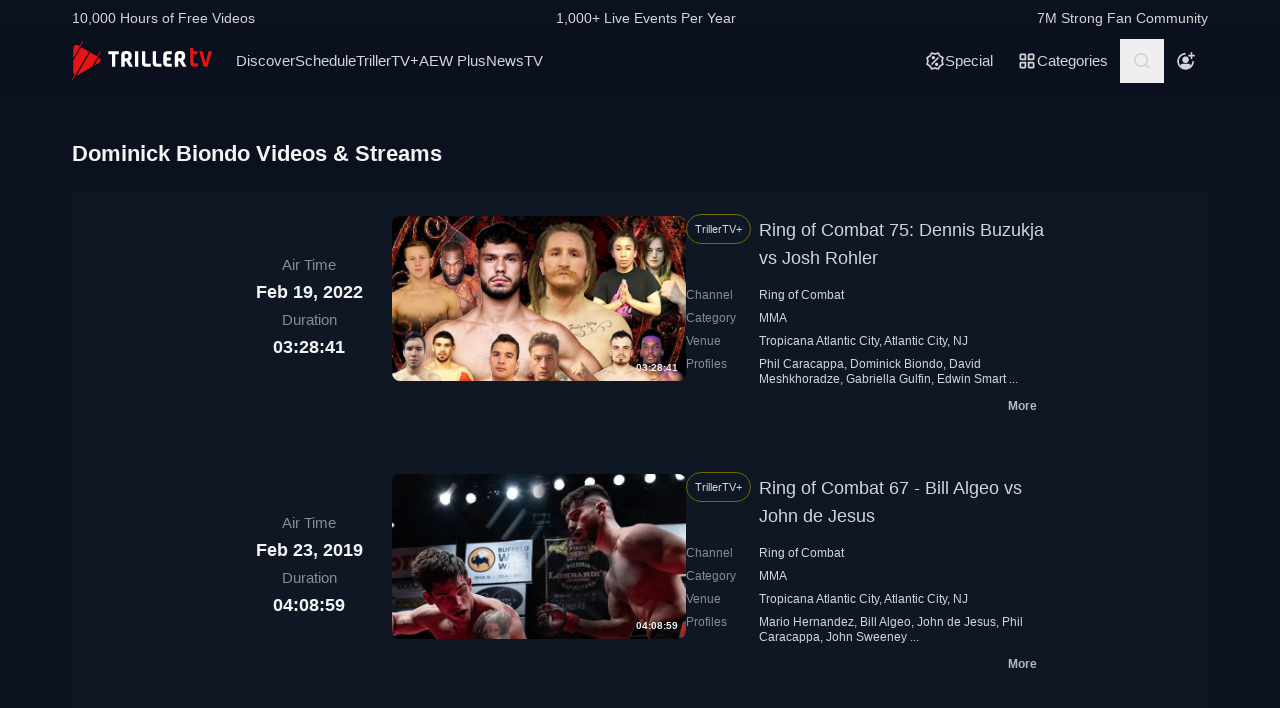

--- FILE ---
content_type: application/javascript
request_url: https://www.trillertv.com/static/assets/v/trl-app-0.2.9-f3a3085/video-list.js
body_size: 4634
content:
(function(){"use strict";var e={1294:function(e,t,n){n.d(t,{k:function(){return r}});const o={};function r(e){const t=o[e];if(t)return t;const n=new Promise((t,n)=>{const r=document.createElement("script");r.src=e,r.async=!0;const i=()=>{t(!0)},s=()=>{l(),delete o[e],r.remove(),n(new Error(`Unable to load script ${e}`))};function l(){r.removeEventListener("load",i),r.removeEventListener("error",s)}r.addEventListener("load",i),r.addEventListener("error",s),document.body.appendChild(r)});return o[e]=n,n}},1816:function(e,t,n){n(4114),n(8111),n(7588);var o=n(1576),r=n.n(o),i=n(7914),s=n.n(i);function l(){document.querySelectorAll("time[datetime]").forEach(e=>{e.innerHTML=r()(e.getAttribute("datetime")).format(e.dataset.format||"")})}function c(){const e=new Date,t=new Date(e.getTime()+864e5),n=document.getElementById("tag-on-air"),o=document.querySelector("#tag-on-air-top");document.querySelectorAll(".time-to-event").forEach(i=>{if(!i.dataset["airStart"])return;const s=new Date(i.dataset["airStart"]);if(s>e&&s<t&&(i.textContent=r()(s).fromNow(),i.classList.remove("hidden")),!i.dataset["airEnd"])return;const l=new Date(i.dataset["airEnd"]);if(s<e&&l>e&&n&&o){i.innerHTML=n.innerHTML,i.classList.remove("hidden");const e=document.querySelector(`.overlays[data-vvid="${i.dataset["vvid"]}"]`);e&&e.append(o.content.cloneNode(!0))}})}r().extend(s());var a=n(3772);const d=function(e,t=null,n=0){try{if(t){n&&n>0?n=60*n*1e3:0!==n&&n||(n=36e5);const o={ttl:n,createdAt:(new Date).getTime(),data:t};localStorage.setItem(e,JSON.stringify(o))}else{const t=localStorage.getItem(e);if(!t)return null;const n=JSON.parse(t),o=(new Date).getTime();if(Object.prototype.hasOwnProperty.call(n,"ttl")&&(-1===n["ttl"]||n["createdAt"]+n["ttl"]>o))return n["data"]}return null}catch(o){return null}};n(1701),n(8237);function u(e){return e.split(";").map(e=>{const t=e.indexOf("="),n=e.slice(0,t).trim();let o=e.slice(t+1,e.length).trim();return'"'===o[0]&&(o=o.slice(1,-1)),[n,o]}).reduce((e,t)=>t[0]&&1!==t.length?(e[decodeURIComponent(t[0].trim())]=decodeURIComponent(t[1].trim()),e):e,{})}function f(e,t){return e in u(t)}function h(e,t,n){return"channel"===e?n.channels.includes(t):"fighter"===e&&n.fighters.includes(t)}class m{constructor(){(0,a.A)(this,"selector",void 0),(0,a.A)(this,"following",void 0),(0,a.A)(this,"stylesActive",["bg-mono-white","text-mono-ns-300","hover:bg-mono-ps-100"]),(0,a.A)(this,"stylesInactive",["bg-mono-ns-200","text-mono-white","hover:bg-mono-ns-300"]),(0,a.A)(this,"cacheKey","fite:followed"),this.selector="[data-js-follow]",this.following=d(this.cacheKey),this.init()}init(){const e=document.querySelectorAll(this.selector);0!==e.length&&(f("eid",document.cookie)?this.following?this.renderFollowButtons(e,this.following):this.fetchFollowed().then(t=>{t&&(this.following=t,this.renderFollowButtons(e,t))}).catch(e=>{console.error(e)}):e.forEach(e=>{this.renderFollowButton(e,!1),e.addEventListener("click",this.handleAnonymousClick)}))}handleAnonymousClick(e){e.preventDefault(),window.confirm("Please sign in to follow organizations and fighters.")&&(window.location.href="/account/signin/?return_to="+encodeURIComponent(window.location.href))}handleFollowButton(e){const t=["channel","fighter"],n=e.target;let o;if(!n)return;if("BUTTON"===n.tagName)o=n;else{if(!n.parentNode||"BUTTON"!==n.parentNode.tagName)return;o=n.parentNode}const r=o.dataset;if(o.disabled)return;if(o.disabled=!0,!r.jsFollow||!t.includes(r.jsFollow)||!r.id)return;let i,s="/account/follow/";const l=new FormData;if(l.append("id",r.id),"channel"===r.jsFollow?(l.append("t","c"),i="Do you want to unfollow this channel?"):"fighter"===r.jsFollow&&(l.append("t","f"),i="Do you want to unfollow this fighter?"),r.active){if(!window.confirm(i))return void(o.disabled=!1);s="/account/unfollow/"}fetch(s,{method:"POST",cache:"no-cache",credentials:"include",body:l}).then(e=>e.json()).then(e=>{r.jsFollow&&r.id&&(r.active?this._handleUnFollowResponse(e,o,r.jsFollow,parseInt(r.id)):this._handleFollowResponse(e,o,r.jsFollow,parseInt(r.id)))}).catch(()=>{o.disabled=!1})}_handleFollowResponse(e,t,n,o){[200,409].includes(e.status)?(this.renderFollowButton(t,!0),t.disabled=!1,window.dataLayer&&window.dataLayer.push({event:"follow"}),"channel"!==n||this.following.channels.includes(o)?"fighter"!==n||this.following.fighters.includes(o)||(this.following.fighters.push(o),d(this.cacheKey,this.following,15)):(this.following.channels.push(o),d(this.cacheKey,this.following,15)),document.querySelector("body")?.dispatchEvent(new CustomEvent("notify",{bubbles:!0,detail:{message:"Followed!",type:"success"}}))):t.disabled=!1}_handleUnFollowResponse(e,t,n,o){[200,409].includes(e.status)?(this.renderFollowButton(t,!1),t.disabled=!1,window.dataLayer&&window.dataLayer.push({event:"unfollow"}),"channel"===n&&this.following.channels.includes(o)?(this.following.channels.splice(this.following.channels.indexOf(o),1),d(this.cacheKey,this.following,15)):"fighter"===n&&this.following.fighters.includes(o)&&(this.following.fighters.splice(this.following.fighters.indexOf(o),1),d(this.cacheKey,this.following,15)),document.querySelector("body")?.dispatchEvent(new CustomEvent("notify",{bubbles:!0,detail:{message:"Unfollowed!",type:"success"}}))):t.disabled=!1}renderFollowButton(e,t){const n=e.querySelector("span"),o=e.querySelector("svg use");n&&o&&(t?(e.dataset["active"]="true",n.textContent="Following",e.classList.remove(...this.stylesInactive),e.classList.add(...this.stylesActive),o.setAttribute("xlink:href","#icon-check")):(delete e.dataset["active"],n.textContent="Follow",e.classList.remove(...this.stylesActive),e.classList.add(...this.stylesInactive),o.setAttribute("xlink:href","#icon-plus")),e.classList.remove("hidden"))}renderFollowButtons(e,t){const n=["channel","fighter"];e.forEach(e=>{const o=e.dataset;o.jsFollow&&n.includes(o.jsFollow)&&o.id&&(this.renderFollowButton(e,h(o.jsFollow,parseInt(o.id),t)),e.addEventListener("click",this.handleFollowButton.bind(this)))})}fetchFollowed(){return fetch("/account/following/").then(e=>e.json()).then(e=>200===e.status?(d("fite:followed",e.data,60),e.data||null):null).catch(e=>(console.error(e),null))}}var v=m,w=n(1294);const p=[];let g=!1;function y(e){p.push(e)}function b(){if(!g){g=!0;for(const e of p)e();document.removeEventListener("mousedown",b),document.removeEventListener("mousemove",b),document.removeEventListener("touchstart",b),document.removeEventListener("scroll",b),document.removeEventListener("keydown",b);while(p.length)p.pop()}}"undefined"!==typeof window&&(document.addEventListener("mousedown",b),document.addEventListener("mousemove",b),document.addEventListener("touchstart",b),document.addEventListener("scroll",b),document.addEventListener("keydown",b));const L=[];function E(e){if(e.preventDefault(),!this.dataset["target"])return;const t=document.querySelector(`dd[data-id=${this.dataset["target"]}]`);if(!t)return;const n=t.querySelector(".over-dots"),o=t.querySelector(".item-over"),r=this.querySelector("span");if(!n||!o)return;let i=!1;n.classList.contains("hidden")?(n.classList.remove("hidden"),o.classList.add("hidden")):(n.classList.add("hidden"),o.classList.remove("hidden"),i=!0),r&&(r.textContent=i?"Less":"More")}function S(e,t){const n=new URL(`${window.location.origin}/embed/v1/${e}/`);n.searchParams.set("site","fite"),n.searchParams.set("nt","1"),n.searchParams.set("nfc","1"),n.searchParams.set("autoplay","1");const o=`trailer-player-${e}-embed`,r=Math.round(t.clientWidth*(9/16))+50,i=document.createElement("iframe");i.setAttribute("id",o),i.setAttribute("frameborder","0"),i.setAttribute("style",`width: 100%;height:${r}px;`),i.setAttribute("allowfullscreen",""),i.setAttribute("src",n.href),t.innerHTML="",t.appendChild(i),L.push(o)}function A(){if(0!==L.length)for(const e of L){const t=document.querySelector(`#${e}`);if(!t)return;const n=t.parentElement;if(!n)return;t.style.height=Math.round(n.clientWidth*(9/16))+50+"px"}}function k(){document.querySelectorAll("a.more-profiles").forEach(e=>{e.addEventListener("click",E)})}function F(){const e=document.querySelector("#embed-player-view");if(!e||!e.dataset["id"])return;const t=e.dataset["id"],n=e.querySelector(".embed-player-wrapper");n&&(S(t,n),window.addEventListener("resize",A))}function q(){if(!this.parentElement)return;const e=document.createElement("a");e.setAttribute("href","#"),e.setAttribute("class","text-mono-ps-200 font-bold flex py-3 justify-end"),e.appendChild(document.createTextNode("Less")),e.addEventListener("click",function(e){if(e.preventDefault(),this.parentElement){const e=this.parentElement.querySelector('[type="checkbox"]');e&&(e.checked=!1)}this.remove()}),this.parentElement.appendChild(e)}function j(){const e=document.querySelectorAll(".expandable"),t=new ResizeObserver(e=>{for(const t of e)t.target.classList[Math.round(t.target.scrollHeight)>Math.round(t.contentRect.height)?"add":"remove"]("truncated")});e.forEach(e=>{t.observe(e)}),document.querySelectorAll('label[for="expanded"]').forEach(e=>{e.addEventListener("click",q)}),document.addEventListener("scroll",x,{once:!0}),document.addEventListener("mousemove",x,{once:!0})}function x(){document.removeEventListener("scroll",x),document.removeEventListener("mousemove",x);const e=document.querySelector(".twitter-timeline");e&&(0,w.k)("https://platform.twitter.com/widgets.js").then().catch()}function O(){new v}function C(){if(!document.querySelector(".search-filters"))return;const e=document.querySelector(".left-nav"),t=document.querySelector(".right-nav"),n=document.querySelector("#search-filters");e&&t&&n&&(e.addEventListener("click",function(){n.scrollLeft=n.scrollLeft-250}),t.addEventListener("click",function(){n.scrollLeft=n.scrollLeft+250}),n.addEventListener("wheel",function(e){e.preventDefault(),0!==e.deltaX?this.scrollLeft=this.scrollLeft+e.deltaX:this.scrollLeft=this.scrollLeft+e.deltaY}))}function T(e){e.preventDefault();const t=1024,n=720,o=(screen.width-t)/2,r=(screen.height-n)/4,i=e.target;if(i instanceof HTMLElement){const e=i.dataset.href+"&return_to="+encodeURIComponent(window.location.href),s=window.open(e,i.dataset.name,"width="+t+",height="+n+", top="+r+", left="+o);s&&s.focus()}return!1}document.querySelector("#publisher-trailer")&&y(function(){n.e(567).then(n.bind(n,6499)).then(e=>{e.initApp()})}),document.querySelectorAll(".buy-button").forEach(e=>{e.addEventListener("click",T)}),document.querySelectorAll("a[data-ref][data-vid]").forEach(e=>{e.addEventListener("click",function(){if(this.dataset.ref&&this.dataset.vid)try{localStorage.setItem(this.dataset.vid,this.dataset.ref)}catch(e){console.error(e)}})}),j(),l(),c(),k(),F(),O(),C()}},t={};function n(o){var r=t[o];if(void 0!==r)return r.exports;var i=t[o]={exports:{}};return e[o].call(i.exports,i,i.exports,n),i.exports}n.m=e,function(){var e=[];n.O=function(t,o,r,i){if(!o){var s=1/0;for(d=0;d<e.length;d++){o=e[d][0],r=e[d][1],i=e[d][2];for(var l=!0,c=0;c<o.length;c++)(!1&i||s>=i)&&Object.keys(n.O).every(function(e){return n.O[e](o[c])})?o.splice(c--,1):(l=!1,i<s&&(s=i));if(l){e.splice(d--,1);var a=r();void 0!==a&&(t=a)}}return t}i=i||0;for(var d=e.length;d>0&&e[d-1][2]>i;d--)e[d]=e[d-1];e[d]=[o,r,i]}}(),function(){n.n=function(e){var t=e&&e.__esModule?function(){return e["default"]}:function(){return e};return n.d(t,{a:t}),t}}(),function(){n.d=function(e,t){for(var o in t)n.o(t,o)&&!n.o(e,o)&&Object.defineProperty(e,o,{enumerable:!0,get:t[o]})}}(),function(){n.f={},n.e=function(e){return Promise.all(Object.keys(n.f).reduce(function(t,o){return n.f[o](e,t),t},[]))}}(),function(){n.u=function(e){return"trl-pw.js"}}(),function(){n.miniCssF=function(e){}}(),function(){n.g=function(){if("object"===typeof globalThis)return globalThis;try{return this||new Function("return this")()}catch(e){if("object"===typeof window)return window}}()}(),function(){n.o=function(e,t){return Object.prototype.hasOwnProperty.call(e,t)}}(),function(){var e={},t="fite-app-base:";n.l=function(o,r,i,s){if(e[o])e[o].push(r);else{var l,c;if(void 0!==i)for(var a=document.getElementsByTagName("script"),d=0;d<a.length;d++){var u=a[d];if(u.getAttribute("src")==o||u.getAttribute("data-webpack")==t+i){l=u;break}}l||(c=!0,l=document.createElement("script"),l.charset="utf-8",l.timeout=120,n.nc&&l.setAttribute("nonce",n.nc),l.setAttribute("data-webpack",t+i),l.src=o),e[o]=[r];var f=function(t,n){l.onerror=l.onload=null,clearTimeout(h);var r=e[o];if(delete e[o],l.parentNode&&l.parentNode.removeChild(l),r&&r.forEach(function(e){return e(n)}),t)return t(n)},h=setTimeout(f.bind(null,void 0,{type:"timeout",target:l}),12e4);l.onerror=f.bind(null,l.onerror),l.onload=f.bind(null,l.onload),c&&document.head.appendChild(l)}}}(),function(){n.r=function(e){"undefined"!==typeof Symbol&&Symbol.toStringTag&&Object.defineProperty(e,Symbol.toStringTag,{value:"Module"}),Object.defineProperty(e,"__esModule",{value:!0})}}(),function(){n.j=433}(),function(){n.p="https://www.trillertv.com/static/assets/v/trl-app-0.2.9-f3a3085/"}(),function(){var e={433:0};n.f.j=function(t,o){var r=n.o(e,t)?e[t]:void 0;if(0!==r)if(r)o.push(r[2]);else{var i=new Promise(function(n,o){r=e[t]=[n,o]});o.push(r[2]=i);var s=n.p+n.u(t),l=new Error,c=function(o){if(n.o(e,t)&&(r=e[t],0!==r&&(e[t]=void 0),r)){var i=o&&("load"===o.type?"missing":o.type),s=o&&o.target&&o.target.src;l.message="Loading chunk "+t+" failed.\n("+i+": "+s+")",l.name="ChunkLoadError",l.type=i,l.request=s,r[1](l)}};n.l(s,c,"chunk-"+t,t)}},n.O.j=function(t){return 0===e[t]};var t=function(t,o){var r,i,s=o[0],l=o[1],c=o[2],a=0;if(s.some(function(t){return 0!==e[t]})){for(r in l)n.o(l,r)&&(n.m[r]=l[r]);if(c)var d=c(n)}for(t&&t(o);a<s.length;a++)i=s[a],n.o(e,i)&&e[i]&&e[i][0](),e[i]=0;return n.O(d)},o=self["webpackChunkfite_app_base"]=self["webpackChunkfite_app_base"]||[];o.forEach(t.bind(null,0)),o.push=t.bind(null,o.push.bind(o))}();var o=n.O(void 0,[504],function(){return n(1816)});o=n.O(o)})();
//# sourceMappingURL=video-list.js.map

--- FILE ---
content_type: text/plain; charset=utf-8
request_url: https://directory.cookieyes.com/api/v1/ip
body_size: 0
content:
{"ip":"3.143.115.132","country":"US","country_name":"United States","region_code":"OH","in_eu":false,"continent":"NA"}